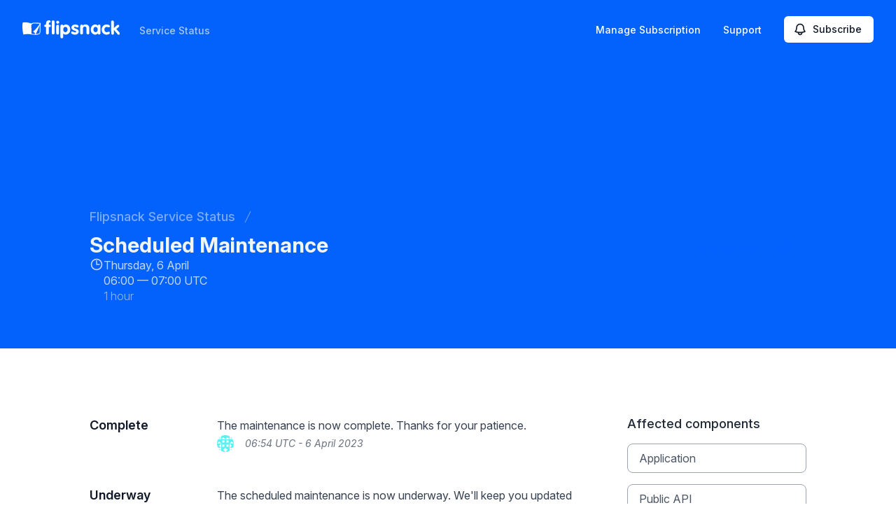

--- FILE ---
content_type: text/html; charset=utf-8
request_url: https://www.google.com/recaptcha/api2/anchor?ar=1&k=6Lc1z5MiAAAAAArBLreBfxilmog9tuu1Eqh2cCNM&co=aHR0cHM6Ly9zdGF0dXMuZmxpcHNuYWNrLmNvbTo0NDM.&hl=en&v=PoyoqOPhxBO7pBk68S4YbpHZ&size=invisible&anchor-ms=20000&execute-ms=30000&cb=wkuqda6vgd97
body_size: 48703
content:
<!DOCTYPE HTML><html dir="ltr" lang="en"><head><meta http-equiv="Content-Type" content="text/html; charset=UTF-8">
<meta http-equiv="X-UA-Compatible" content="IE=edge">
<title>reCAPTCHA</title>
<style type="text/css">
/* cyrillic-ext */
@font-face {
  font-family: 'Roboto';
  font-style: normal;
  font-weight: 400;
  font-stretch: 100%;
  src: url(//fonts.gstatic.com/s/roboto/v48/KFO7CnqEu92Fr1ME7kSn66aGLdTylUAMa3GUBHMdazTgWw.woff2) format('woff2');
  unicode-range: U+0460-052F, U+1C80-1C8A, U+20B4, U+2DE0-2DFF, U+A640-A69F, U+FE2E-FE2F;
}
/* cyrillic */
@font-face {
  font-family: 'Roboto';
  font-style: normal;
  font-weight: 400;
  font-stretch: 100%;
  src: url(//fonts.gstatic.com/s/roboto/v48/KFO7CnqEu92Fr1ME7kSn66aGLdTylUAMa3iUBHMdazTgWw.woff2) format('woff2');
  unicode-range: U+0301, U+0400-045F, U+0490-0491, U+04B0-04B1, U+2116;
}
/* greek-ext */
@font-face {
  font-family: 'Roboto';
  font-style: normal;
  font-weight: 400;
  font-stretch: 100%;
  src: url(//fonts.gstatic.com/s/roboto/v48/KFO7CnqEu92Fr1ME7kSn66aGLdTylUAMa3CUBHMdazTgWw.woff2) format('woff2');
  unicode-range: U+1F00-1FFF;
}
/* greek */
@font-face {
  font-family: 'Roboto';
  font-style: normal;
  font-weight: 400;
  font-stretch: 100%;
  src: url(//fonts.gstatic.com/s/roboto/v48/KFO7CnqEu92Fr1ME7kSn66aGLdTylUAMa3-UBHMdazTgWw.woff2) format('woff2');
  unicode-range: U+0370-0377, U+037A-037F, U+0384-038A, U+038C, U+038E-03A1, U+03A3-03FF;
}
/* math */
@font-face {
  font-family: 'Roboto';
  font-style: normal;
  font-weight: 400;
  font-stretch: 100%;
  src: url(//fonts.gstatic.com/s/roboto/v48/KFO7CnqEu92Fr1ME7kSn66aGLdTylUAMawCUBHMdazTgWw.woff2) format('woff2');
  unicode-range: U+0302-0303, U+0305, U+0307-0308, U+0310, U+0312, U+0315, U+031A, U+0326-0327, U+032C, U+032F-0330, U+0332-0333, U+0338, U+033A, U+0346, U+034D, U+0391-03A1, U+03A3-03A9, U+03B1-03C9, U+03D1, U+03D5-03D6, U+03F0-03F1, U+03F4-03F5, U+2016-2017, U+2034-2038, U+203C, U+2040, U+2043, U+2047, U+2050, U+2057, U+205F, U+2070-2071, U+2074-208E, U+2090-209C, U+20D0-20DC, U+20E1, U+20E5-20EF, U+2100-2112, U+2114-2115, U+2117-2121, U+2123-214F, U+2190, U+2192, U+2194-21AE, U+21B0-21E5, U+21F1-21F2, U+21F4-2211, U+2213-2214, U+2216-22FF, U+2308-230B, U+2310, U+2319, U+231C-2321, U+2336-237A, U+237C, U+2395, U+239B-23B7, U+23D0, U+23DC-23E1, U+2474-2475, U+25AF, U+25B3, U+25B7, U+25BD, U+25C1, U+25CA, U+25CC, U+25FB, U+266D-266F, U+27C0-27FF, U+2900-2AFF, U+2B0E-2B11, U+2B30-2B4C, U+2BFE, U+3030, U+FF5B, U+FF5D, U+1D400-1D7FF, U+1EE00-1EEFF;
}
/* symbols */
@font-face {
  font-family: 'Roboto';
  font-style: normal;
  font-weight: 400;
  font-stretch: 100%;
  src: url(//fonts.gstatic.com/s/roboto/v48/KFO7CnqEu92Fr1ME7kSn66aGLdTylUAMaxKUBHMdazTgWw.woff2) format('woff2');
  unicode-range: U+0001-000C, U+000E-001F, U+007F-009F, U+20DD-20E0, U+20E2-20E4, U+2150-218F, U+2190, U+2192, U+2194-2199, U+21AF, U+21E6-21F0, U+21F3, U+2218-2219, U+2299, U+22C4-22C6, U+2300-243F, U+2440-244A, U+2460-24FF, U+25A0-27BF, U+2800-28FF, U+2921-2922, U+2981, U+29BF, U+29EB, U+2B00-2BFF, U+4DC0-4DFF, U+FFF9-FFFB, U+10140-1018E, U+10190-1019C, U+101A0, U+101D0-101FD, U+102E0-102FB, U+10E60-10E7E, U+1D2C0-1D2D3, U+1D2E0-1D37F, U+1F000-1F0FF, U+1F100-1F1AD, U+1F1E6-1F1FF, U+1F30D-1F30F, U+1F315, U+1F31C, U+1F31E, U+1F320-1F32C, U+1F336, U+1F378, U+1F37D, U+1F382, U+1F393-1F39F, U+1F3A7-1F3A8, U+1F3AC-1F3AF, U+1F3C2, U+1F3C4-1F3C6, U+1F3CA-1F3CE, U+1F3D4-1F3E0, U+1F3ED, U+1F3F1-1F3F3, U+1F3F5-1F3F7, U+1F408, U+1F415, U+1F41F, U+1F426, U+1F43F, U+1F441-1F442, U+1F444, U+1F446-1F449, U+1F44C-1F44E, U+1F453, U+1F46A, U+1F47D, U+1F4A3, U+1F4B0, U+1F4B3, U+1F4B9, U+1F4BB, U+1F4BF, U+1F4C8-1F4CB, U+1F4D6, U+1F4DA, U+1F4DF, U+1F4E3-1F4E6, U+1F4EA-1F4ED, U+1F4F7, U+1F4F9-1F4FB, U+1F4FD-1F4FE, U+1F503, U+1F507-1F50B, U+1F50D, U+1F512-1F513, U+1F53E-1F54A, U+1F54F-1F5FA, U+1F610, U+1F650-1F67F, U+1F687, U+1F68D, U+1F691, U+1F694, U+1F698, U+1F6AD, U+1F6B2, U+1F6B9-1F6BA, U+1F6BC, U+1F6C6-1F6CF, U+1F6D3-1F6D7, U+1F6E0-1F6EA, U+1F6F0-1F6F3, U+1F6F7-1F6FC, U+1F700-1F7FF, U+1F800-1F80B, U+1F810-1F847, U+1F850-1F859, U+1F860-1F887, U+1F890-1F8AD, U+1F8B0-1F8BB, U+1F8C0-1F8C1, U+1F900-1F90B, U+1F93B, U+1F946, U+1F984, U+1F996, U+1F9E9, U+1FA00-1FA6F, U+1FA70-1FA7C, U+1FA80-1FA89, U+1FA8F-1FAC6, U+1FACE-1FADC, U+1FADF-1FAE9, U+1FAF0-1FAF8, U+1FB00-1FBFF;
}
/* vietnamese */
@font-face {
  font-family: 'Roboto';
  font-style: normal;
  font-weight: 400;
  font-stretch: 100%;
  src: url(//fonts.gstatic.com/s/roboto/v48/KFO7CnqEu92Fr1ME7kSn66aGLdTylUAMa3OUBHMdazTgWw.woff2) format('woff2');
  unicode-range: U+0102-0103, U+0110-0111, U+0128-0129, U+0168-0169, U+01A0-01A1, U+01AF-01B0, U+0300-0301, U+0303-0304, U+0308-0309, U+0323, U+0329, U+1EA0-1EF9, U+20AB;
}
/* latin-ext */
@font-face {
  font-family: 'Roboto';
  font-style: normal;
  font-weight: 400;
  font-stretch: 100%;
  src: url(//fonts.gstatic.com/s/roboto/v48/KFO7CnqEu92Fr1ME7kSn66aGLdTylUAMa3KUBHMdazTgWw.woff2) format('woff2');
  unicode-range: U+0100-02BA, U+02BD-02C5, U+02C7-02CC, U+02CE-02D7, U+02DD-02FF, U+0304, U+0308, U+0329, U+1D00-1DBF, U+1E00-1E9F, U+1EF2-1EFF, U+2020, U+20A0-20AB, U+20AD-20C0, U+2113, U+2C60-2C7F, U+A720-A7FF;
}
/* latin */
@font-face {
  font-family: 'Roboto';
  font-style: normal;
  font-weight: 400;
  font-stretch: 100%;
  src: url(//fonts.gstatic.com/s/roboto/v48/KFO7CnqEu92Fr1ME7kSn66aGLdTylUAMa3yUBHMdazQ.woff2) format('woff2');
  unicode-range: U+0000-00FF, U+0131, U+0152-0153, U+02BB-02BC, U+02C6, U+02DA, U+02DC, U+0304, U+0308, U+0329, U+2000-206F, U+20AC, U+2122, U+2191, U+2193, U+2212, U+2215, U+FEFF, U+FFFD;
}
/* cyrillic-ext */
@font-face {
  font-family: 'Roboto';
  font-style: normal;
  font-weight: 500;
  font-stretch: 100%;
  src: url(//fonts.gstatic.com/s/roboto/v48/KFO7CnqEu92Fr1ME7kSn66aGLdTylUAMa3GUBHMdazTgWw.woff2) format('woff2');
  unicode-range: U+0460-052F, U+1C80-1C8A, U+20B4, U+2DE0-2DFF, U+A640-A69F, U+FE2E-FE2F;
}
/* cyrillic */
@font-face {
  font-family: 'Roboto';
  font-style: normal;
  font-weight: 500;
  font-stretch: 100%;
  src: url(//fonts.gstatic.com/s/roboto/v48/KFO7CnqEu92Fr1ME7kSn66aGLdTylUAMa3iUBHMdazTgWw.woff2) format('woff2');
  unicode-range: U+0301, U+0400-045F, U+0490-0491, U+04B0-04B1, U+2116;
}
/* greek-ext */
@font-face {
  font-family: 'Roboto';
  font-style: normal;
  font-weight: 500;
  font-stretch: 100%;
  src: url(//fonts.gstatic.com/s/roboto/v48/KFO7CnqEu92Fr1ME7kSn66aGLdTylUAMa3CUBHMdazTgWw.woff2) format('woff2');
  unicode-range: U+1F00-1FFF;
}
/* greek */
@font-face {
  font-family: 'Roboto';
  font-style: normal;
  font-weight: 500;
  font-stretch: 100%;
  src: url(//fonts.gstatic.com/s/roboto/v48/KFO7CnqEu92Fr1ME7kSn66aGLdTylUAMa3-UBHMdazTgWw.woff2) format('woff2');
  unicode-range: U+0370-0377, U+037A-037F, U+0384-038A, U+038C, U+038E-03A1, U+03A3-03FF;
}
/* math */
@font-face {
  font-family: 'Roboto';
  font-style: normal;
  font-weight: 500;
  font-stretch: 100%;
  src: url(//fonts.gstatic.com/s/roboto/v48/KFO7CnqEu92Fr1ME7kSn66aGLdTylUAMawCUBHMdazTgWw.woff2) format('woff2');
  unicode-range: U+0302-0303, U+0305, U+0307-0308, U+0310, U+0312, U+0315, U+031A, U+0326-0327, U+032C, U+032F-0330, U+0332-0333, U+0338, U+033A, U+0346, U+034D, U+0391-03A1, U+03A3-03A9, U+03B1-03C9, U+03D1, U+03D5-03D6, U+03F0-03F1, U+03F4-03F5, U+2016-2017, U+2034-2038, U+203C, U+2040, U+2043, U+2047, U+2050, U+2057, U+205F, U+2070-2071, U+2074-208E, U+2090-209C, U+20D0-20DC, U+20E1, U+20E5-20EF, U+2100-2112, U+2114-2115, U+2117-2121, U+2123-214F, U+2190, U+2192, U+2194-21AE, U+21B0-21E5, U+21F1-21F2, U+21F4-2211, U+2213-2214, U+2216-22FF, U+2308-230B, U+2310, U+2319, U+231C-2321, U+2336-237A, U+237C, U+2395, U+239B-23B7, U+23D0, U+23DC-23E1, U+2474-2475, U+25AF, U+25B3, U+25B7, U+25BD, U+25C1, U+25CA, U+25CC, U+25FB, U+266D-266F, U+27C0-27FF, U+2900-2AFF, U+2B0E-2B11, U+2B30-2B4C, U+2BFE, U+3030, U+FF5B, U+FF5D, U+1D400-1D7FF, U+1EE00-1EEFF;
}
/* symbols */
@font-face {
  font-family: 'Roboto';
  font-style: normal;
  font-weight: 500;
  font-stretch: 100%;
  src: url(//fonts.gstatic.com/s/roboto/v48/KFO7CnqEu92Fr1ME7kSn66aGLdTylUAMaxKUBHMdazTgWw.woff2) format('woff2');
  unicode-range: U+0001-000C, U+000E-001F, U+007F-009F, U+20DD-20E0, U+20E2-20E4, U+2150-218F, U+2190, U+2192, U+2194-2199, U+21AF, U+21E6-21F0, U+21F3, U+2218-2219, U+2299, U+22C4-22C6, U+2300-243F, U+2440-244A, U+2460-24FF, U+25A0-27BF, U+2800-28FF, U+2921-2922, U+2981, U+29BF, U+29EB, U+2B00-2BFF, U+4DC0-4DFF, U+FFF9-FFFB, U+10140-1018E, U+10190-1019C, U+101A0, U+101D0-101FD, U+102E0-102FB, U+10E60-10E7E, U+1D2C0-1D2D3, U+1D2E0-1D37F, U+1F000-1F0FF, U+1F100-1F1AD, U+1F1E6-1F1FF, U+1F30D-1F30F, U+1F315, U+1F31C, U+1F31E, U+1F320-1F32C, U+1F336, U+1F378, U+1F37D, U+1F382, U+1F393-1F39F, U+1F3A7-1F3A8, U+1F3AC-1F3AF, U+1F3C2, U+1F3C4-1F3C6, U+1F3CA-1F3CE, U+1F3D4-1F3E0, U+1F3ED, U+1F3F1-1F3F3, U+1F3F5-1F3F7, U+1F408, U+1F415, U+1F41F, U+1F426, U+1F43F, U+1F441-1F442, U+1F444, U+1F446-1F449, U+1F44C-1F44E, U+1F453, U+1F46A, U+1F47D, U+1F4A3, U+1F4B0, U+1F4B3, U+1F4B9, U+1F4BB, U+1F4BF, U+1F4C8-1F4CB, U+1F4D6, U+1F4DA, U+1F4DF, U+1F4E3-1F4E6, U+1F4EA-1F4ED, U+1F4F7, U+1F4F9-1F4FB, U+1F4FD-1F4FE, U+1F503, U+1F507-1F50B, U+1F50D, U+1F512-1F513, U+1F53E-1F54A, U+1F54F-1F5FA, U+1F610, U+1F650-1F67F, U+1F687, U+1F68D, U+1F691, U+1F694, U+1F698, U+1F6AD, U+1F6B2, U+1F6B9-1F6BA, U+1F6BC, U+1F6C6-1F6CF, U+1F6D3-1F6D7, U+1F6E0-1F6EA, U+1F6F0-1F6F3, U+1F6F7-1F6FC, U+1F700-1F7FF, U+1F800-1F80B, U+1F810-1F847, U+1F850-1F859, U+1F860-1F887, U+1F890-1F8AD, U+1F8B0-1F8BB, U+1F8C0-1F8C1, U+1F900-1F90B, U+1F93B, U+1F946, U+1F984, U+1F996, U+1F9E9, U+1FA00-1FA6F, U+1FA70-1FA7C, U+1FA80-1FA89, U+1FA8F-1FAC6, U+1FACE-1FADC, U+1FADF-1FAE9, U+1FAF0-1FAF8, U+1FB00-1FBFF;
}
/* vietnamese */
@font-face {
  font-family: 'Roboto';
  font-style: normal;
  font-weight: 500;
  font-stretch: 100%;
  src: url(//fonts.gstatic.com/s/roboto/v48/KFO7CnqEu92Fr1ME7kSn66aGLdTylUAMa3OUBHMdazTgWw.woff2) format('woff2');
  unicode-range: U+0102-0103, U+0110-0111, U+0128-0129, U+0168-0169, U+01A0-01A1, U+01AF-01B0, U+0300-0301, U+0303-0304, U+0308-0309, U+0323, U+0329, U+1EA0-1EF9, U+20AB;
}
/* latin-ext */
@font-face {
  font-family: 'Roboto';
  font-style: normal;
  font-weight: 500;
  font-stretch: 100%;
  src: url(//fonts.gstatic.com/s/roboto/v48/KFO7CnqEu92Fr1ME7kSn66aGLdTylUAMa3KUBHMdazTgWw.woff2) format('woff2');
  unicode-range: U+0100-02BA, U+02BD-02C5, U+02C7-02CC, U+02CE-02D7, U+02DD-02FF, U+0304, U+0308, U+0329, U+1D00-1DBF, U+1E00-1E9F, U+1EF2-1EFF, U+2020, U+20A0-20AB, U+20AD-20C0, U+2113, U+2C60-2C7F, U+A720-A7FF;
}
/* latin */
@font-face {
  font-family: 'Roboto';
  font-style: normal;
  font-weight: 500;
  font-stretch: 100%;
  src: url(//fonts.gstatic.com/s/roboto/v48/KFO7CnqEu92Fr1ME7kSn66aGLdTylUAMa3yUBHMdazQ.woff2) format('woff2');
  unicode-range: U+0000-00FF, U+0131, U+0152-0153, U+02BB-02BC, U+02C6, U+02DA, U+02DC, U+0304, U+0308, U+0329, U+2000-206F, U+20AC, U+2122, U+2191, U+2193, U+2212, U+2215, U+FEFF, U+FFFD;
}
/* cyrillic-ext */
@font-face {
  font-family: 'Roboto';
  font-style: normal;
  font-weight: 900;
  font-stretch: 100%;
  src: url(//fonts.gstatic.com/s/roboto/v48/KFO7CnqEu92Fr1ME7kSn66aGLdTylUAMa3GUBHMdazTgWw.woff2) format('woff2');
  unicode-range: U+0460-052F, U+1C80-1C8A, U+20B4, U+2DE0-2DFF, U+A640-A69F, U+FE2E-FE2F;
}
/* cyrillic */
@font-face {
  font-family: 'Roboto';
  font-style: normal;
  font-weight: 900;
  font-stretch: 100%;
  src: url(//fonts.gstatic.com/s/roboto/v48/KFO7CnqEu92Fr1ME7kSn66aGLdTylUAMa3iUBHMdazTgWw.woff2) format('woff2');
  unicode-range: U+0301, U+0400-045F, U+0490-0491, U+04B0-04B1, U+2116;
}
/* greek-ext */
@font-face {
  font-family: 'Roboto';
  font-style: normal;
  font-weight: 900;
  font-stretch: 100%;
  src: url(//fonts.gstatic.com/s/roboto/v48/KFO7CnqEu92Fr1ME7kSn66aGLdTylUAMa3CUBHMdazTgWw.woff2) format('woff2');
  unicode-range: U+1F00-1FFF;
}
/* greek */
@font-face {
  font-family: 'Roboto';
  font-style: normal;
  font-weight: 900;
  font-stretch: 100%;
  src: url(//fonts.gstatic.com/s/roboto/v48/KFO7CnqEu92Fr1ME7kSn66aGLdTylUAMa3-UBHMdazTgWw.woff2) format('woff2');
  unicode-range: U+0370-0377, U+037A-037F, U+0384-038A, U+038C, U+038E-03A1, U+03A3-03FF;
}
/* math */
@font-face {
  font-family: 'Roboto';
  font-style: normal;
  font-weight: 900;
  font-stretch: 100%;
  src: url(//fonts.gstatic.com/s/roboto/v48/KFO7CnqEu92Fr1ME7kSn66aGLdTylUAMawCUBHMdazTgWw.woff2) format('woff2');
  unicode-range: U+0302-0303, U+0305, U+0307-0308, U+0310, U+0312, U+0315, U+031A, U+0326-0327, U+032C, U+032F-0330, U+0332-0333, U+0338, U+033A, U+0346, U+034D, U+0391-03A1, U+03A3-03A9, U+03B1-03C9, U+03D1, U+03D5-03D6, U+03F0-03F1, U+03F4-03F5, U+2016-2017, U+2034-2038, U+203C, U+2040, U+2043, U+2047, U+2050, U+2057, U+205F, U+2070-2071, U+2074-208E, U+2090-209C, U+20D0-20DC, U+20E1, U+20E5-20EF, U+2100-2112, U+2114-2115, U+2117-2121, U+2123-214F, U+2190, U+2192, U+2194-21AE, U+21B0-21E5, U+21F1-21F2, U+21F4-2211, U+2213-2214, U+2216-22FF, U+2308-230B, U+2310, U+2319, U+231C-2321, U+2336-237A, U+237C, U+2395, U+239B-23B7, U+23D0, U+23DC-23E1, U+2474-2475, U+25AF, U+25B3, U+25B7, U+25BD, U+25C1, U+25CA, U+25CC, U+25FB, U+266D-266F, U+27C0-27FF, U+2900-2AFF, U+2B0E-2B11, U+2B30-2B4C, U+2BFE, U+3030, U+FF5B, U+FF5D, U+1D400-1D7FF, U+1EE00-1EEFF;
}
/* symbols */
@font-face {
  font-family: 'Roboto';
  font-style: normal;
  font-weight: 900;
  font-stretch: 100%;
  src: url(//fonts.gstatic.com/s/roboto/v48/KFO7CnqEu92Fr1ME7kSn66aGLdTylUAMaxKUBHMdazTgWw.woff2) format('woff2');
  unicode-range: U+0001-000C, U+000E-001F, U+007F-009F, U+20DD-20E0, U+20E2-20E4, U+2150-218F, U+2190, U+2192, U+2194-2199, U+21AF, U+21E6-21F0, U+21F3, U+2218-2219, U+2299, U+22C4-22C6, U+2300-243F, U+2440-244A, U+2460-24FF, U+25A0-27BF, U+2800-28FF, U+2921-2922, U+2981, U+29BF, U+29EB, U+2B00-2BFF, U+4DC0-4DFF, U+FFF9-FFFB, U+10140-1018E, U+10190-1019C, U+101A0, U+101D0-101FD, U+102E0-102FB, U+10E60-10E7E, U+1D2C0-1D2D3, U+1D2E0-1D37F, U+1F000-1F0FF, U+1F100-1F1AD, U+1F1E6-1F1FF, U+1F30D-1F30F, U+1F315, U+1F31C, U+1F31E, U+1F320-1F32C, U+1F336, U+1F378, U+1F37D, U+1F382, U+1F393-1F39F, U+1F3A7-1F3A8, U+1F3AC-1F3AF, U+1F3C2, U+1F3C4-1F3C6, U+1F3CA-1F3CE, U+1F3D4-1F3E0, U+1F3ED, U+1F3F1-1F3F3, U+1F3F5-1F3F7, U+1F408, U+1F415, U+1F41F, U+1F426, U+1F43F, U+1F441-1F442, U+1F444, U+1F446-1F449, U+1F44C-1F44E, U+1F453, U+1F46A, U+1F47D, U+1F4A3, U+1F4B0, U+1F4B3, U+1F4B9, U+1F4BB, U+1F4BF, U+1F4C8-1F4CB, U+1F4D6, U+1F4DA, U+1F4DF, U+1F4E3-1F4E6, U+1F4EA-1F4ED, U+1F4F7, U+1F4F9-1F4FB, U+1F4FD-1F4FE, U+1F503, U+1F507-1F50B, U+1F50D, U+1F512-1F513, U+1F53E-1F54A, U+1F54F-1F5FA, U+1F610, U+1F650-1F67F, U+1F687, U+1F68D, U+1F691, U+1F694, U+1F698, U+1F6AD, U+1F6B2, U+1F6B9-1F6BA, U+1F6BC, U+1F6C6-1F6CF, U+1F6D3-1F6D7, U+1F6E0-1F6EA, U+1F6F0-1F6F3, U+1F6F7-1F6FC, U+1F700-1F7FF, U+1F800-1F80B, U+1F810-1F847, U+1F850-1F859, U+1F860-1F887, U+1F890-1F8AD, U+1F8B0-1F8BB, U+1F8C0-1F8C1, U+1F900-1F90B, U+1F93B, U+1F946, U+1F984, U+1F996, U+1F9E9, U+1FA00-1FA6F, U+1FA70-1FA7C, U+1FA80-1FA89, U+1FA8F-1FAC6, U+1FACE-1FADC, U+1FADF-1FAE9, U+1FAF0-1FAF8, U+1FB00-1FBFF;
}
/* vietnamese */
@font-face {
  font-family: 'Roboto';
  font-style: normal;
  font-weight: 900;
  font-stretch: 100%;
  src: url(//fonts.gstatic.com/s/roboto/v48/KFO7CnqEu92Fr1ME7kSn66aGLdTylUAMa3OUBHMdazTgWw.woff2) format('woff2');
  unicode-range: U+0102-0103, U+0110-0111, U+0128-0129, U+0168-0169, U+01A0-01A1, U+01AF-01B0, U+0300-0301, U+0303-0304, U+0308-0309, U+0323, U+0329, U+1EA0-1EF9, U+20AB;
}
/* latin-ext */
@font-face {
  font-family: 'Roboto';
  font-style: normal;
  font-weight: 900;
  font-stretch: 100%;
  src: url(//fonts.gstatic.com/s/roboto/v48/KFO7CnqEu92Fr1ME7kSn66aGLdTylUAMa3KUBHMdazTgWw.woff2) format('woff2');
  unicode-range: U+0100-02BA, U+02BD-02C5, U+02C7-02CC, U+02CE-02D7, U+02DD-02FF, U+0304, U+0308, U+0329, U+1D00-1DBF, U+1E00-1E9F, U+1EF2-1EFF, U+2020, U+20A0-20AB, U+20AD-20C0, U+2113, U+2C60-2C7F, U+A720-A7FF;
}
/* latin */
@font-face {
  font-family: 'Roboto';
  font-style: normal;
  font-weight: 900;
  font-stretch: 100%;
  src: url(//fonts.gstatic.com/s/roboto/v48/KFO7CnqEu92Fr1ME7kSn66aGLdTylUAMa3yUBHMdazQ.woff2) format('woff2');
  unicode-range: U+0000-00FF, U+0131, U+0152-0153, U+02BB-02BC, U+02C6, U+02DA, U+02DC, U+0304, U+0308, U+0329, U+2000-206F, U+20AC, U+2122, U+2191, U+2193, U+2212, U+2215, U+FEFF, U+FFFD;
}

</style>
<link rel="stylesheet" type="text/css" href="https://www.gstatic.com/recaptcha/releases/PoyoqOPhxBO7pBk68S4YbpHZ/styles__ltr.css">
<script nonce="Mtco5HDtkmgI6IGBq_LTBQ" type="text/javascript">window['__recaptcha_api'] = 'https://www.google.com/recaptcha/api2/';</script>
<script type="text/javascript" src="https://www.gstatic.com/recaptcha/releases/PoyoqOPhxBO7pBk68S4YbpHZ/recaptcha__en.js" nonce="Mtco5HDtkmgI6IGBq_LTBQ">
      
    </script></head>
<body><div id="rc-anchor-alert" class="rc-anchor-alert"></div>
<input type="hidden" id="recaptcha-token" value="[base64]">
<script type="text/javascript" nonce="Mtco5HDtkmgI6IGBq_LTBQ">
      recaptcha.anchor.Main.init("[\x22ainput\x22,[\x22bgdata\x22,\x22\x22,\[base64]/[base64]/[base64]/[base64]/[base64]/[base64]/[base64]/[base64]/[base64]/[base64]\\u003d\x22,\[base64]\\u003d\x22,\x22w5/Dv8KRV1nCosKqw7XDszLChXrDizLCjTcOwofCq8Kaw77DhzcaBVdPwpxVXMKTwrYvwonDpz7DsDfDvV58bjrCtsKJw6DDocOhaATDhHLCpkHDuSDCrMKiXsKsB8OjwpZCBsKow5BwVsKzwrY/[base64]/Ds0XDnMO4EcK3YsOWw7Y/GsOpM8K6w5oGwpLCgsKmw7nDkybDt8OodcKQfD9xZwHDscO1HsOUw63DpMKgwpZ4w4HDuQ40IUzChSYTb0QAAm0Bw74zOcOlwplUDhzCgBjDr8Odwp1uwrxyNsKvD1HDowU8bsK+cR1Gw5rCjsOed8KaamtEw7t6Mm/[base64]/CrsKCw6DDsR42XncTw7VJwqzDmMKewosVGMONwo7Dng9SwrrCi1XDjAHDjcKrw7MVwqgpW2powqZlIMKPwpIVS2XCoCjCtnR2w7FRwpdrJ2DDpxDDqcKTwoBoEsOgwq/CtMOcSzgNw41KcBMHw4YKNMK9w65mwo5vwpg3WsKMOsKwwrBEeiBHMF3CsjJNLXfDuMKvJ8KnMcOsGcKCC2IUw5wTTw/DnHzCtsOJwq7DhsO/[base64]/woDCmUdAwppNw6l2RSXCp8OoAsODwq/[base64]/DqsKLw7fDm8OawqbCkcK7wpFcw4kAw6rDiXJQwrjDs2Qrw4rDocKIwpJPw6zCozB6wrzCvmDCmcKXw589w5AFcsOdLwZMwrjDoTDCjnvDq2/[base64]/[base64]/w5FKXcO8w6MJXsKVw5QZV8KewrBow4Nrw47CsSHDtRLDolbCt8O7LMKRw4tSw6/DgsO6EsKfCz8SKcOtXwlUTsOlO8KwbcOxM8OEwp7DiG3DlcKyw7zDmxzDpn50TBHCsHY8w5diw4ApwqPCpCbDkz/[base64]/[base64]/[base64]/DtsK0w6HCtmtQDMOfw4jDrMKObFJpw5nDqUJsw4bDh25Rw5jDksKFDWPDnGfChcKXOHRQw4vCscO0wqIAwpDCksO4wo9cw5/CjsKRAkN5SF8NOMK+wqjDoWE6w50TP3XDscOtTsO+FsOBcyxFwrrCjjFwwrHCjTPDisKsw5kqZMKxwphUOMKLK8KPwpwBwpvClMOWfzXDkcOcw5HCk8KYw6vCjMKmTmADwroIC3PCr8K0w6TCv8Kpw4TDmcOFw43CtnDDn0JJw6/DisKMIFZQXDjCkg41w4jDhcKuwobDtWnCtsKIw45ow4bCk8Kuw59RVMOvwq7CnhTDnRjDiH56UBrCi3E9fQp/wr53VcOXWz0tcBLDisOjw5psw4NwwojDuSDDpj/[base64]/Dt8OPwrTCncKSEMKQw5DDssKKwrAdNxbCu8KAw4jCi8OcAU3DscOQwrvDn8KRIg7DuAMiwqoNZsKjwr/CgxNFw6N/bsOja0oFQnQ4w5TDm0wrPMOIZsOCIW4hSHpgHMO9w4TCgMKUWsKOJwxrLH7CpjtMcTDCiMKWwrTCokrDnCHDscKQwpTCrSbDiT7DuMOMGcKab8Kcw4LCi8OrPMK2SsOGw4bCgQ/DmF7Dm3dpw4TCncOCBCZxwpDDhjpJw4EnwrZkwrdPUmkhw7RTw5t6Uz4UaEfDn0rDoMONcWRSwqUDYlPCvXIae8KkBMOLwq7Cpi/DoMKLwq3ChcOmUcOoXQvCpSpjw6jDu0/Dt8O/w6wXwo/DvcKLPRnCrzwfwqTDlAhgUBLDhMOkwqoew63DixRMAMOFw6BlwpfDtcO/w67Dj3JVw7nCscKQwopNwpZkGsOqw6/CocKIFsOzMsOvwrnDvMK9wq57w4bCqMOaw4lyZsOrb8OzMsKcw5TCsWvCt8OqADnDuXrCrVQxwobCmcKqDMOJw5U9woAUZlgcwog+C8KEwpIyO2t1w4EuwqPDvVnCkcKTSDwdw4TDtAVpJ8KywozDtcODwpjCg3/DrcKsczZewq/[base64]/DgsO2w6AjZ05LAcKlwr/DvBPDphl3XivDlsKow5LDk8ORaMKWw4vCmzBpw7BbYi0LKyfCk8OWLMKqw5h2w5LCrBjDmX/DiUdgXMKdXU0ONUVZdsOAIMOCw5rDvTzCiMKkwpNKwpjCgnfDo8OresKXC8O/F3VkXkUew5orQyHDt8KtFkAKw6bDlVtQQMO5X07DkxzDs0siJ8OjJhrDksOXw4TCsXsWwoHDrxZwMcOtcFw/[base64]/[base64]/REplw7XDtGIuw6NYRFfDncKcKmpGwpt7w4LCn8O7wowPwqzCjsKYTMKuw6wUdi5ePBdwM8OxE8O1woY1wrUYw4dlO8O3YiAxEysJwobDrDbDtcOwVCoGVTsWw5zCvxwfaVt/EUfDl1zCgCBxcV1Uw7XDjgjCk29Kf15XXnwGR8Kqw6sxIgXCqcKpw7IMwq5MB8OHIcKOBT5WAsOlwqFTwpNPw73DucOTRMKXO3LDgsOUccK+wqfDsAtXw4fDqRbCqSjDoMOPw6TDssKSwo45w7VvFA4ewpZ/dBxvwo/DvsOJEMKww5XCscKIw54JPMKwHzdFw5IMLcKBwrs1w4VaIsK1w5Vfw4QhwqXCu8KmIyLDm3HCtcO4w7zCjlFjA8O6w5/CtjVRPC7Dl2c5w6k9FsOfw6hLUE/DqcKudDA6w59mR8O1w4zDrcK5XMKvDsKEwqLDp8KGbCFOwroyS8KTTMOwwoLDm3rCmcK/w5nCuzMoLMOxJkfDvTNQw7A3fzVqw6jCo1gbwqzCtMOWw69sVsKgwpvCnMKjMsOGw4fDn8OZwpvDnjzCliwXG2jDtcO5EmdKw6PDuMK9wpcaw7/[base64]/w6jCtXLCjkLCjsKwwo/CgwckwojDocKdwpQ5T8OKwrNMb37DtWkbasKbw54XwqLCh8ObwrjDvsODezDDmcKOw77CmFHDrsO8I8OawpnDicKIwrfCqU0rYMK+M3p8w4YDwqkyw51jw4duw7/DjUgFBcOkwo9Pw5lfIGINwpLCuSPDo8K8w6zDpz7Dk8Oow4TDsMOYE09GOmxkLkkNHsKBw47CnsKZw6xxIHgGHMKDwoAON2PDrEQZaUbDg3p2G1Rzwo/DpcKkUhZ2w4U1w4Bhw6LCjV3DvcO8SGHCmsK3wqNnwq0awrgDw4TCnBFeOcKce8Kjwr5ww4l/J8OqSzYAZ3rDkADDmcOJw73Dj35dw5zCmEfDmsKAEEvDlMOyEMO6wooAHH/Cp3QtHE/DrsKnZcOJwowFw41WIQt1w5bCp8K7CMOewp9awqvDt8KxCcOnCwckwoF/XsONw7fDmk3CqMOhf8OtD3TDoFpJJMOSwq0Lw7bDhMOYBVtMeyNHw6clwo5xTMKow40Rw5bDkUFAw5rCm1FXw5LCiFQeFMO4w5bDsMOww4TDmAcOHGDCgcKbY3B6IcKcBXvDiH7DpcOGKWLCqSVCPlbDh2HDiMO2wr7Dn8OmD2nCli4Ewo/DvXk1wq3CucKVwpFdwqbCugFaQTDDpsOVwrNWA8OAwrTCnlHDpsOaVAXCo09Hwo/Ch8KXwoIhwrw0MMK7C01dfsKdwr1LRsOAUcObworCjsOtw63Dki9PacKPQMOjewHCvE53wqsxwrk+RsOPwpzCgznCqWJvVMKsS8K7wpMUC246DCF1SMKhwo/CggXCj8Kuw5fCqDALHwEaazhdw7Mpw4LDo2kqwrrDtzzDtVLDo8KeWcOhT8KCw710ex7CnMOzBFfDkMKBwprDkRDDj3Qnw7PCuQckw4PDhwnDmcORw6pkwpHDlMO4w6pAwp0Swo8Ew7M9LcK8V8ODYR/CosK+K1xTZ8K/w4gEw5XDp13DrDZ4w6nCgMONwphsXsK+bUTDrcO1OMOiRjLCiFXDtsKZfwNwCBrCm8OdTxTDhMKHwobDsjLDoCvDhsKrw6szCDAkMMOpSQ5ww4cuw51HdMKawqJbcn7CgMO8w5nDm8OBScOLwqYSVQLDkQzCv8KMGsKvw7fDu8Kew6DCvsOwwpbDrF9Rw48TYW/[base64]/[base64]/[base64]/SxzCkA/DtDVdw6ZUcn/DuMKIWcKbwrU5TcK+U8K5LkPClsOESMKtwqLDmMO+C01Iw6Zkw7LDnTQXwrrDjUZ2wo7Cj8KmIUltLR4rTsOoMFPCix84RxF6Rj3DkjDCrMOIHm4Ew4NkAMOqecK8XMO1wq5uwqDDgAABYw/CqjkGWzNQwqFmZQzDj8OgMnLDr09RwqFsHnVWwpfDi8Ofw4PCkcOiw4xpw4/Co1h5wpXDt8Oaw4zCicOFeQhxIsOCfy/Cp8K/a8OECgnCvXYVw5DCv8OMw7PDuMKKw5QSb8OAJWLDiMOYw4kQw4HDnTvDj8OHRsOjIcO6XcKCb1hDwo9RAcOIcHbDiMKcIyTCrEzCmDshZcKDwqsEwpwOwrJwwos/wqtww5NNNmMKwp1zw4BiXULDmMKYD8KwW8KtE8KrfsO0TWfCpSodw7RkIRTCk8OFAGIsasKEXC/CtMOnNsOKw67DsMO4QBXDmMO8GzvCn8O8wrPChsOgw7UHe8Kkw7MwJi7CrxHChWDCjMOwRMKwAcOHWnpYwrnDvAN3w53DtyMKaMOnw4wvAmckwp7DocOjA8KxMDQKbn3Dp8K1w5ZCw5/DumrCgXbCrgDDpFxsw7/Cs8OXw7gEGcOAw5nCgsKyw5s6csKawqvCm8OnRsOUWsK+w6ZbQHh1wqnDqBvDksOCBMKCw4gnwqwMLcOkbMOowpARw7ovcSPDrhJww6jDgVwDw7MeYRLDmsKUwpLCslXCsGdwZMOTDn/[base64]/Cj8KOwq9+d8OcecOPB2nClMKlw684w512KHpfUMKmwrwUwoArwpUvc8K2wrEGwr9dGcObCsOFw4IcwpXChnvCg8KVw7jDtsOGTgkZVcO9aCnCn8KfwoxMwr/CpcODFsKhwoDClsOBwoUMRcOLw6YoQ3nDsRgFWsKbw6TDusOPwpEVAHfCpinCisOaU1XCnikvbMOWf0XDjsOKccOxO8Oqwo5mHcOyw4PCgMOwwoTCqApaKBPDqw0/[base64]/Cr8O4w4EjwogYJV1fesO4w5YBIAZ2wrLCom0jwpTDjsKKbAV7w7lkw63DqcKLHsOmw4nDvFkrw73Dh8OBVXvCo8K2w4jChW4kJldow75FDsKUdHvCtjzDtcKjIMKfXcK8wqbDjFPDrcO5d8K4wonDtMKwG8OvwpNAw4/DlDp3csKKwpdlIgrCnX/Ci8KkwojDoMOnw5RIwr3Cg31gO8OIw5xUwrg7w691w7TCucKKJcKWwpPCt8KiSGw5Qx7DjWNHFcKswpICcmc1YEbDp2fDi8OMw540A8OCw6w0asK5w73DicKPBsKxwpxrw5h4wr7CsRLCjAXDrMKpLsKWe8O2wpDDhz8DdHMCw5bCm8OScMKOwqQ8C8KiYyzCocOjw4/CgDjDpsO0w6/[base64]/DhsKpWsKIwpnDgsO9aH0MwphFLsKMWMOILsOnB8O8NcOGwqHDkMOwVmPCqjsEw5/Cq8KCRcKfw4xUw6LDucK9BmdtQMOjw6fCqsO7aRorXMOVwrN7w7rDnXvCisKgwo98VMKVQsKvB8OhwpjCvcOhQEsMw44+w4wxwoLCknbCnMKBNMOBw4TCiD0nwoE+wot1wo4Bw6HDuHHCvG/CgSkMw6nDp8OEw5rCilDDt8Kmw5nDo2LCgD7CgCbDiMOcYEjDgRfCvsORworCh8KUdMKyWcKDBsOTE8Ocw5fCmMOMwo/[base64]/Cj8KiNcOsZTbCgsO4wqPDjsKHwqA0dMKkwpfCrgzDt8Kbw7TDkMORb8ORwqnCssOJOsKJw67DvMOhUMO7wrNgPcKIwojDi8OIc8OfW8OLDHDDmnM3wo1ow63CtMKuIcKhw5HDq35/[base64]/DhMOuwocdDMKOWlYkBMKqfcODw4ISacKaRRHCv8KZwrbDrsO7OMOrZ3PDmcKmw5XCihfDmsORw5ZRw4pTwoHDqcK3w6UqKT0kRMKPw4wHw7zCigELwr0jdcOUw5QqwoYHNcOkVsKYw5zDkMK+QMKGwrETw57Di8K6IDkyMcOzDDTClMK2wq1/w4NXwr1Owq/DvMOTf8KIw7jCl8K3wr0XQU/[base64]/[base64]/[base64]/[base64]/Cp8KQBC8jGsO7w5HDvBLDjG5mBMKzdhfDisKKUAc6WsKIw67DkMOQH3VHwrXChgDDvcKTw4bClMOUw4Jiwq7CqEB5w69twrYzw5t5bXXCp8K9woNqwppmF1osw7IxH8Oyw4zCiAljP8OKd8KRB8K5w6HDjMOoCcK6D8Kiw4jCqwDDvV/CoTfDrMK5wqDCisKKPULDqEZEasOhwoXCiG1XXAt0eUVWesOcwqRuMhQBDBN7w5cuw7o1wplPQcKyw489IcOIwq8Zw4DDi8OmBSo8ExbDuwVpw6nDq8K7AmUWwqJHL8OCw4HCklXDrj0Ow7InKcOURsKlGyrDmwXDmsK7wpLDksKAbxE/Bl1Qw5dGw74mw6vDh8OEHE3Cv8Kqw5pbDCNcw5BOwp/CmMOVwrwYA8Ovw4jDhmHCgyhJJsK3wohdJ8KIVGLDuMKywpYqwq/Cq8KnYjPCgcOUwpghwpocw4LDhnQhWcOAThdLQBvCmMKjNEA4wpLDo8OZI8Ogw5bDsQcNH8OrPMKBw7HDj2kuVC/CuR9Bf8KuKMKxw6YMGB7ClcOmNyJubxl3QycfEsOlHF7DsCrDuUt0w4XDs3IrwphawoXCsDjDtQdVG3/DpcO8QVjDp1wvw7rChhPCqcOcXsK9HAdyw77DgBLCjUFHwrHCl8OWKcOVK8Owwo7CpcOZJlJJKm3DtMOLMwTDpsKZN8KvfcKvYGfCi2V9wrHDviDCvFvDoDElwqfDjMKcwo/Dhl1dR8OSw7QqCDkPwol9w6YrKcOEw5YFwrRZBV9+w4FHRcKSw7rDjcOHw7QOAMOQw5nDi8OdwrZ/AjvCo8KHasKbahHDji8ewq/DmAPCuSxcwp/[base64]/DtnzCjTbDrSNoDG3DkcKtwrHDtsO8FT3CgRTCvcO1w7PDrBfDvcOUw7B/[base64]/Co8OrUREgDG/DlcK2w55ABxw7w5ccworDocK8acOYw4c0w5fDp2XDlsKNwr7Dt8KiQ8KDUsOVw7rDqMKbSMKDWsKgworDkh7DpzrCj3IRTjDDr8Ojw6rDmCzCksKKwq5Ew6/Dj2k5w5vDpyplWMKmOV7DiUHDtw3DmyLCssKgw6h9RcKvX8K7GMKNN8Otwr3CoMKtw5Fsw7Zzw6BMcG/Cm1/DvsKaPsO5w4NTwqfDgmrDp8KbMkUJZ8KXPcKteGfCqsKdaDEjP8KmwoYUSxbDsV9uw5opT8K3EkwFw7nDkk/DqMOzwrJoMcOrw7HDjGgCw5lJX8O+GEDCqFvDmQFVawLCr8O/w73DlSY7ZHoJE8KiwpIQwp9zw5DDqXMqDxHCrgXDnsOUaxDDpMOhwpoPw4tLwq4dwoBecMKqc0pzI8O+w67CmXcbw4fDjMOlwrFIXcKOIsOVw6YTwqHCkiHDm8Kiw5HCq8OawpY/w73Dh8KiPwFuwozCisKRw4lrV8OVSCEuw7kkYjXDs8OMw414bcOleixnw7rCo1FUfmhJP8ObwrrCq3FBw6YzU8K4J8K/[base64]/ChcOYUkAkw6XChcKQwqpBR2TCh8Kqw5vDhF4ww5DDrcKDZj9BU8K4HsOJw7jCjSvDpsOww4LCmsOzEsKvQ8KBAsKXwprCrUHDtF9jwpTCsBhnIyotwo8mcV59wqvClBbDsMKsFcOicsOTbMOLwrjCk8KiQcOQwqbCpMKMacOuw7XCgcK4IifDrQrDonfDgiJ5dyg/wonDsg3CucOIw6LCqcOOwq1iMsOXwrRkCWxcwrdVw6xRwr7DgVEQwpPCpTYBBcOhwpfCrMKAaUnCi8O/[base64]/SsKYS0NQHRjDkAtHw4d3w4TClMOrC8KHRcOrc0RzQDjCsxo5wovChjTDsRl/DlhuwolqQMKmw4xeeBXCqMOGacKQd8ObFMKvfGNKSFnDokbDicO/esK4X8Kqw7bDuTLCscKPTAQsFm7Co8OnYRQuOG44H8K9w4PDnzPCriDCgzIowpUEwpHCmAPClhlOecOTw5jDlETCusK4Ci/CkQ1xwrHDncOjwpd0wqA1W8Onw5XCgcOaDFp5aR7CkSUywrIRwp1aGMK2w6DDqMORw7Y7w7ggAA4wYX3CpcK2CB/[base64]/XMK/w7E3TcK4w6rChcOjSsKZMhHCjDvDosO0w4hoVmgCW8Kew7bClcKYw6tTw5QTw58EwrB3wqMzw55LJMKCC34RwqPCg8OlworDscOGPw8Mw47CgcOrw7waVyDCtcKbwowtVMKhaCt5AMKiIgxGw4VZM8OYAA5ee8OSwoNpbsOreyDDrFcgw4ggwq/Dm8OJwovCh0vClcK9BsKTwoXCjsKffiPDksKuwqbClkbCg0Erw5rCjC84w4ZEQ2jCi8KFwrXDu1bChU3CkMONwrBdw71Jw5g0wppdw4DDux5pBsKPVMKyw7rCmnssw5d/w40NFsOLwozCihrCn8KVN8OtXcKrw4bDt3HDqFVKwrzCicOAw7pbwoBpw5HCgsKCbTjDrmB/OmrCnhvCjlPCtR5uAg3Ct8K4ABV2wobCpXLDoMONL8KqCWdZVsOtYMKww7/CkHDCu8KeOcOXw5/CrcKXw7VsfkDCosKLwqBLw6HDpcOVF8OUY8KFw47Dk8OuwpBrV8OMYcKza8OowpoBw7d6TH97e0bDlMKoBW7CvcOqw55MwrLDocOuFT/Dv1Nww6TCrhBkb34ndsO4ScKXQTBxw4XDjidvw7jCnXNDIsKsMC7DrMOBw5Uuwqlvw4otw6HCpcOawoHDj3/Dg0Vjw4grRMOFXjfDpcOJEcKxFhDDvloaw5XDjT/[base64]/DjMOxwpMBU8Kfb8KYw5LDpTDDuDrDnD9oVMKxO8KIwrvDjHDDhyVvbHzDgAFkw6ZMw61Rw6PCrWDDg8O1EzDDiMO9woRqO8OswoLDlGjCusKQwpkHw6RbQMKHK8OPYsKYR8OqRMOmKknCqFPCnMO1w7nDgj/Cqj8dw6MIKX7DrsKTw77Cr8OEfxbDhiHDpMOzw67DtU90R8KcwpZMw5LDvRvDt8KWwpkewpkJWV/[base64]/ChnvCisKRC8ONWnsdAlRMNcO/w7xCw484A8KpwrDDrV0PGh0mw7HCjhEhSyjCmwAFwqrCjzNYCsKeR8KJwoLDimBgwqkWw7PCusKEwoPCmzk7wp1/w657woTDlxdBw7I1FyRSwpQID8KNw4jDm0cPw4tsP8ODwqPCrcOBwqnCh0hSTmIJNAvCo8Oten3Dmid8fsKiFcObw5ptwoTCicOVIkQ/[base64]/CucKCJcOrwqZFw5jCmj/DtsOywqHDlsOAwqJMwqxEbHROwqgjJ8OpEcKiwpwzw5DCpMOTw6IgGDrCgMONwpXCjwPDusK/IMOVw6jDhcOrw4vDgMKMw7/Dpy0HBxc5HMO9K3XDvDLCjQY5UFliYsO2w7zCjcK/R8Orwqs5M8OARcKGw7p2w5UUQMKSwposwoDDsgcJGyZHwozCkW/[base64]/CkWfCrMKAZXtgw49Kw4BDATXDosOYdFXCqDoLwp1sw50XVcOEYS4Tw4HCnsKxN8Kjw4hNw4g5djQCZBXDrUAJD8OpZy3DvcOIYMKuRFcICMOzDcOKw57DjTLDmMK0wp0rw4pDB0VZw6bChgEdfMO4wokRwo3CicK9L0Uuw4fDqyp4wp3Dpj5eO3DCq1/Ds8OgVml5w4bDm8OUw5kGwq/CrGDCqC7Cg2/Dv1sLC1PDlcKHw7FMdMKyFgF1w6Aaw7dvwofDtA0vKsOCw5TDmcKBwp/DucKHP8KRMcOJLcORQ8KHIMKhw73ChcK+ZMK1bEdkw4jCisKVE8Owd8K/ai7DiyjCvsO/[base64]/CkCFUwrnDhsOcdl15V8KnF8OmSkTDpMKrNXFnw7VqZcKad8KPZ1xbMsOPw7PDoGEqwqsHwqzCsVPCnDfDliU2TS3CgMOQw6PDtMKlYF7Dg8O/ZQxqBXQHwojCkMO3U8OyFxzCusK3AwlaBywlw4BKesOVwpnDgsOGw5pRAsOlOlFLwrXCkQMAK8Kywq3CgEw5TixHw6bDh8OYdMOaw7TCvyohG8KcGn/Do03CsnkEw7V3NMO2RcKqw7jCvz3DpXIXCcOUwrFkYMOmwrfDkcK6wptKIUkMwojCicOobhFKUnvCrQUbccOkWcKHY38Lw7jDhS/DksKKVMK2cMKXOsOrSsK+bcOHwrlUwo5PZBrDkitJLzfDpgfCvRQXwrNtFHV9AwgoHiHCi8K+ZcO6BcKZw5bDnyDCvibDqMKaw5nDhHJow7jCgcO8w4wLJcKfSMO+wrvCoivDsA/Dmm0lV8Kpcn/DvhR9O8Ojw6w0w5hzS8KTMRgQw5TCoTtLfSAyw4XCjMK3KD/ClMO/wqjDisKGw6sgAERJw4zCpsO4w7FgJsOJw47DisKDM8K5wq7DosKdw7bCnVgTAcK8wppGw6tQIMKuwoHCssKgCgHClsOkUyXCp8KNDC/Ci8Knwq3CkXfDuUfCj8OnwoBYw4PCu8OtAUvDuhjCl0TDqMOZwqLDmRfDg2Eqw5E7BMOYdcO7wqLDmRjDpDjDjTnDjlVXKFVJwpVEwoDClykdXMOBA8Oyw6drdxsiwrErdlfDowHDncOOw7jDrcODwrAWwqlTw5oVVsOpwq4lwozDscKEwo0/w5/DpsKfdsO6WcObLMOSax8Vwro2w6tZAsKCwrYaB1jDhMKnPcONfgjChMK/wpTDgDDDrsKFw6gYw4kjw4c7woXCpDsVCMKfXX8jOMKOw7R4JTtfwo3CtR7CsjVDw5bDm1PDr3zCv0x9w5IVwrrDm0V4KnzDvnfCgsKrw5NKw6VnP8KLw47DlV/DtcOLwqd7wo7DlMK1w5DCgn3DtsKVw5lHUMOEfHDCj8OZw6QgZF59w5weQsOwwo7DuEHDqsOIwoLClzzCu8K+W0nDqUjClBLCrRl0G8OKOsKtJMOTcsKWw5ZzSsKLT0hQwqlTOMOfw6fDigwZJmF8fEYyw5bDnsKKw70wb8OfPhQSShxwXsKSIFV/FT5AKwVRwo5ubsO2w7U1wqjCtcOTwrp3ZT1SM8KPw4h9wpXDtcOuY8KlaMOTw6rCp8KFCVcEwqHCmcKCe8KaccKHwrTCmcOZw6ZOR2lgXcOzQ0t3E0cFw4nCm8KZUE1HZn1lIcKCw4IRw6Q/w6g0w754w57DqUs0F8Opw6kbRsOZwrHDnkgbw4HDkWrCk8K8aUjCkMK1ThA8w652w6JFw4tEBcKbVMORHnLCtMOMEMKWBwwYYcOqwqgvw7NVKsOCYHovw4bCmm0xHMKFLVfDj1fDocKew7HCgHhbecKIH8KneCTDhsONOx/Ck8OYdTHCs8OOXH/DlsOfPlrCkVTDgBTDuAXCjGzDrDtxwr3CssOjFsKkw7snwpN5wrPCisK0OmF/Lit/wr3DhMKTw5UDwrjCqmLCnQYGA1jCgsK4XwHDscKZLWrDjsK2W37DnjLDsMOoCx7CmRrCt8KAwodxUsOFBkw7w75OwpbDncKqw410AwE1w7/[base64]/DhGANwpTDksK4w6VRwqzCsMKuw70NDMOnwoXDuDlHfcK8NcO9OAMVwqJxWyTDk8KJY8KWw7U4ZcKSQ1TDjlTCm8Kjwo/ChcKmw6N/PsKKd8KPwonCsMK+wqpkw5HDiBDCt8KowoM8ES5JE00sw43Cj8OaY8OQeMOyC2nChX/CjcKIw4tWwo5dCsKvCDduwrrCk8KnTCtdKCDDlsKdHl/DiBJUYsO/BMKcfhl9wqXDj8OAw6nDvzYbesObw4/[base64]/[base64]/DoFbDpMOVwqzCvsOxahEow67CgcKVwrXDi1xYw6YASsKGw71wB8OVwotqwqNYQmd2VnbDqxRxT0tKw5tAwr/CpsKkwpfCnCV/wokLwpxCMhUIwp3DicOrdcOQRcKuW8KFWE40wq9Ww5HDulnDvyvCmXohOsKdwr4qEsOpwq4pwpPDg1/Cu3oLwqLCgsKSw77CnMO8N8OjwrTDgsKHw6d6TsKmVggpw4vCm8KRw6zChyopWxw5G8OqLErCg8OQSjHDpcOpw6TCuMKCwpvCq8Ofa8OYw4DDksOcYcKresKGwqAkLHXCslByZMK6w4DDscKwV8KYfsOFw7wGImjCjzbDlh5sITVxWDhdMFNawrcqwqATwo/[base64]/DncOtwo9ZbDAwwp4/[base64]/[base64]/wrbCtShoL3l6wrYhw4/CrxzCgn8gwovChBYvGFTDnih6wq7Cim3Dk8ONRzxqGcOiwrLCtMKtw6NYbcKYw7vDiGjDuxPCuW0hw5cwWgcswp1gwr4PwoErMcKwbmPDlsOeWFDDnW3CslnDucK5RD8Sw5/CnMKKdGrDncKObMKLwqEKXcOHw7krYFxmQws0w5LCoMO7fMO6w6PDi8OzIsKaw5YXcMOCMAjDvnnDsE/[base64]/wpnCgsKvFj3Cg8KKAMOgw4HDkBLDmjvDj8OMHy40wrjDusO/TTs9w61AwoMFHsO9woJIOMKPwr7DpzHCm1MlRMKVwrzCqzERwrzCkwtkwpBSw6YawrUQBlbCjADCpR/ChsOSPsO5TMK0w4HCvcOywowKwqrCssKgB8KKwp5XwodTSmotCTIBwrXChcKqEwHDvMKmV8KPCsKMDXrCusOvwr/Dtm8vfiDDj8KUf8Okwo0kHwbDhkN7wqXCoGvCjkXCicKJVMKVSQHDkzHDowPDksOGw4vCrsO6woLDgQ8MwqbDt8KxMcOCw4h3XcKKfMKpwr8QDsKKwqFZecKbw4DCiDYTFyHCrsO3Zjp/w7Bxw77CucK9IcK5w6VBw4rCu8OBFmUlVMKACcOAwqDCqEbDucKrwrfCjMObBMOwwrrDtsKPDDfCqcKyAMOnwqobGRtZGMOMw4tzKcOrwq/Csi7DlMOMfQvDi0LDlsKSD8K0w7vDo8K1w4AVw4UcwrIlw5ISw4TDglZTw6jDpcOaYX4Pw4crwpplw4Mow5UuBMK8wovCiSRYAMKcHcOXw4PDr8KINwHCgXfChMKANsK+f1TClMOfwpbDksO4a3vDk2sSwrQtw6/[base64]/[base64]/[base64]/DrsKuElTDtiY6AsKFwrjDsH7Dq8O+wrloVhzDkMOfwpfDvlgLw6fDuFrDuMOEw5LCsgDDuG3Dg8KKw71YLcOpJsKaw45+a3vCv1V1QcKvwq8xw7fClHPDt2TCvMOhwrvDmxfCsMKhw4HCtMKXayYQDcKhwrDDqMOxQkXChVLCk8KVBF/Cm8KXCcO9wp/DvyDDiMKvwrPDpgphw6oawr/CoMOmwrLCjUV/fSjDuEbDpcOsBsKhJgdtYww4VMKUwodJwpHCoH8Tw6tFwoFBHHRhw6YAMB3CukzDiwF/wplEw7zDosKLd8KkSSYZwqTDt8OkAAVww7krw6YpSDnDsMOTw5gUQcOiwoDDgCZHacO5wqvDp2l4wr9IC8O9A0bDiF/DgMOuw5xuwqzCtcK4wrvDosKeYnvCl8ONwq0WLcO3wpPDl2cvwpYXNwUUwpxGw5LCmMO1bHEnw4lxw5TDusKUHcKZw6R/w40kCMKUwqR/wpTDjQVsPRZzw4EYw5jDuMK/wq7CsG5Vwpp2w4DCuXLDoMOcwqw/TMOICwHChnNUdX/DusO0esKuw5RqbWvCiRlOWMOZwqzCn8KFw7XDtMKGwqLCtMOodhLCucOTfMK9wq/CkRd7FMO4w6rDhcKkwoPCnkrClcO3OHVLIsOkE8K/XApuZsKmBhDClsK5LggAw6kjLVBewq/CoMONw4zDjsKSXj1vwr8Iw7IfwovDmGsNw44awqXCjsOXRcK1w7zCqV3Ch8KHFDEtRsKww7/Ch1oYRwfDuEPDtANuw4jDn8K5QjnDskkSHMKpwqvDjBHCgMKBwrMSw7xdbB1zByUJwonCssKBwpUcLXrDgkLDlsOiw4LDuRXDmsOOPxjDq8K/FcKTa8KEw7/DuhbCkMOKw4fCmzrCmMKMw4fDvcKEw4R3w4U6R8KtcjDCncKxw4HCiH7ClMKew6vDoAlEIsOJw57DuCXCjGDCs8KcDBTDpzvCtsO9Tm/ClHArXcKUwqTDvBU9XAXCt8Kuw74KDVEiw5zCjh/Dk0NxB2pow5LDtT49WTx7GiLChnQMw6rDs1TCjxLDnsKTwojDmyoKwqJId8OQw47DpsKvwoLDmkATw5Zew5DDpsKfHm4gwpnDscOyw5/CtALCi8KGABpkw75+QRIlw5zDgxY/w79Zw5c3VcK6bFI2wrdJdsOrw7UWCcK1wp7DpsOcwpA/w7bCtMOjAMKyw4XDvcOqHcOCX8KRw51LwqDDiTloGlfChE87GwbDj8K3wrnDssOowqvCssOrwpXCp2FAw7jDjsKnw7/CtBluKcOEVjcKQH/DiW/DiFfCgcOuTsOZVUYYCsKYwpoMdcKDBcOTwpwoCsKLwrjDo8KLwpwAfi0pRmp9wp3DgBVZOMKGUQ7DusKCagvClC/[base64]/CnEx1TcOswqxBfl3DgsKwckDCjsKlTcOTGsKVLMKKKinCqsObwojDjMK8w7bCqXNhwqoiwo5HwrkqZ8KWwpURfE/Dm8OTS3PChCJ8AhI+EQLCp8OQwpnCs8OQwrvDswnDvRk+DynDmDtQTMK0wp3DmsOHw4nDkcOKK8OIGSbCjsK1w74Hw6hXU8KiSMOqEsKtwptiXRRSdcOdecOEwprDh2NQdyvCpMOlAUdlScKPIsOoFjV/AMKowpwKw4FsGEnClkcXwrTDkxVQf25gw4TDhcKjwqoKBAzDp8OdwrYiajsKwrgMw4MsFsKJbXHChsKMwpbDiBwhEcKRwrQYwqVAfMKrIcKBwr89ND07EMKew4PClBDCglEJwq97wo3CrcKAw6c9YFHCuTZCw6odwqnCr8O4Y0Zvw63CuGs9Cj5Xw5/DusKfNMOuwpPCvcK3wrvDm8Ksw7kewp9caAlPRcOrwq3DjgU1wp7Di8KIYMOHw7LDhcKVwqnCtsOSwr/CrcKBw73CjwrDsGzCt8ODw54kJ8ODwpgLaF3DqggfCxTDtMOdcMKid8ORw7DDrxBAZMKXA2zDm8KQRcO+w6tLw5hkwqdbb8KEwpsOesKaYzVpw65bw53Dk2LDg2suB0HCvV3Cqi1Hw6A/wo3CqUYHw7vDnsKnwqV+El/[base64]/w5VfJhvDs0XDvsKkwr7Dl8KSw5gtw7XCkWvDuhZjw5HCisKXcW8/[base64]/Dvg00w4w5wqnCvUYewq7CisKSwp/DlkzDnlnDpjrCoW8UwqvCklAhEcO2BCvClcO1X8K0w5vCtWk0ZcO+EHjCiVzDoTlpw4dOw6LCjyvChQ3DuW7DnVd/[base64]/woIuwrgxw7vCpijCrmdHBChxw4XDoDNuw6DDs8O+w5zDvS48NMKiw4QPw7bDvsOBZsOFMlLCkSLCmk/[base64]/fGFJT8OMw658wozDtWwkWMKHwpw+PlnCrxkkIjhMWzzDtcK5w6DCsFHCrcK3w6UFw6AswqEMLcO9wrsqw65Ew5fDiHsFB8Kjw4lHw6dmwo3DsXwqCyXChcOueQUtw77ClsKIwq3CsHnDl8KOF1tYHlYswrx8wpfDhRbDlVNEwrVweULChsOCNsK0IMK/woDDtsOKwqLCnBPCh2sxw57CmcKOwr1COsKQOm3DtMOaXU/CpjcUw6wJwrQwNFDCi3tGwrnCqMKkwqIkw7kjwoTCsElBTcKPw5oIwoVcwowcdzPCrGzDsCAEw5/CqsKzw67CmmRRwq80G1jDgCvDm8OXTMOMw4fCgTnCg8OAw44PwpYiwrxXI2jDvn0nIMOwwrEiUBLDncKSwpZiw7UtEsKqbMKaPA1Hw7JOw79Xw6cJw44Cw7I/[base64]/w4kQw4IcwpXCqsOKw7jCvxBmw4YzFcKweMOaH8KtJMKAEFvCpyBsWjl6wonCisOoZ8OYAhXDp8KZX8K8w4Jswp3CsVnCm8O7woPCnk3CucKZwqzCjwPDpVbCrsKLw63DicK6YcOfMsK5wqVqYcKKwqsyw4LCl8OtfsKewo7DolNRwpLCshE3w4cowq3Dly1wwpXDpcO/[base64]/w789e0DDsMKqZ8OzIw7DssKMw5fCvXtjwr09CF4Gwr7DtSHCuMKFw60sw5R5DH/DvMOsY8OBCS42OcO6w77CvFnCjnrCq8KKL8KPw5thwpXCrhc2w7knwrHDvsOmTT47w5xGXcKlCsOtazVBw5/DmcOVfCF6wrLDvFU0woYfHsK6wo9hwrFewrlNPcKrw7kSwr5FfBdVU8OcwosCwpfCk3IUVWbDkTMCwqbDr8OwwrY2wp/DtlJoScO3W8KYSVULwrdyw5XDocOveMObw448woM2fcK5woA3Xy07NcK+LsOJw7fDp8OhcsO8QWLDkShSGCVQaGh1wpDCmcO6CsKUDcO8w4PDpRjCgHLCnCprwqB/w6vDpmNfND1nFMOUURkkw7bCkFjDocK9wroJwpjCmcK7wpLCvsONw7J9wo/CjG8Pw6XCk8KgwrPCpsO4w4vCrD4kwo5rw6nDlcOKwp/DkXDCksOfw65LFT0VF1jDtFFOfBDDhQLDtglcUMKcwrDDn2vCoERIHMKMw4VBJMKGAxjCkMKJwr1vAcOLJ17DtMOEw7rDicOCwqzDjFHCrHcLaTYnw77DvsOFFMKNdmNdKsOvw5N0w4DDtMOzwp/Dt8K6wqXDlMKTSnPCgF0dwpFuw4LCncKkTxjCuydQw7cwwoDDtcKbwojCpWMqwrrCsiY4w6RaDEXDksKDw5XCisOILApMWUgRwqzCjsOEY1nDoTtMw7PCuURGwq7DkcORfFXCmz/CnXnCnALCqMKwBcKowp8bVcKbS8O/[base64]/wosUwpwlwpMwD8OKw7fCmsKeHcOaYn9owp3CpMO/w7PDlkHDiirDrcKCacO4PGkgw7bDnsOOwo4IESJtwp7Dtg7CmcOiVMO8wr5kVk/DkmfCp3wRw550AzRHw49JwqXDn8KUGnbCkWfCpMOcdEfDnwTDu8OZw65KwpfDt8K3Dm7DshYvNBXCtsOUw6LDr8KJwrhzd8K5VsKLwqI7IjIBIsOswowzwoV0C20qNy86esOkw7lHfykuTHbDosOEGsO4wofDthjDpcKlSjTDrhvCgm0Ee8OBw49Qw7/Cj8K2w59uw4JTw7o4S2YiNG4ONQvCt8K2d8K0eS0kPMOLwqM8H8OKwodhN8K3JSdEwqEWEcOhwqvCjsOuBjNlwo9Dw4PCtRDCtcKMw7RgMxjCn8Kkw6DChTd2OcKxwp/DilHDqcKjw5c4w6h9PFzCtsK5wo/Dt3bCnsOCU8KfAVIrwrvCpCY+RyQHwq9sw5PCiMOnwoLDsMK5wrvDomDDhsKzw7A5wp4Fw69iQcKhw7/DvR/CngfCoUBzH8KFasO3PFhnw5kcUMODwpYHwqRYfMODw79Bw7wDe8K9w4BdC8KvCMK0w65NwoEyFsOKwrp/bB52Qn5Ew5EgJQ3DoklYwqbDghvDnMKAZz7Cs8KKwq7DkMO3w4cwwogufiU/[base64]/CrkPCqsK1wpdGwpo3wr7DjGrDoRMYU2YkJMOZw5XChcOmwqtpUGUpwogQYgvCmn8PVSICw5FP\x22],null,[\x22conf\x22,null,\x226Lc1z5MiAAAAAArBLreBfxilmog9tuu1Eqh2cCNM\x22,0,null,null,null,1,[21,125,63,73,95,87,41,43,42,83,102,105,109,121],[1017145,826],0,null,null,null,null,0,null,0,null,700,1,null,0,\[base64]/76lBhnEnQkZnOKMAhk\\u003d\x22,0,0,null,null,1,null,0,0,null,null,null,0],\x22https://status.flipsnack.com:443\x22,null,[3,1,1],null,null,null,1,3600,[\x22https://www.google.com/intl/en/policies/privacy/\x22,\x22https://www.google.com/intl/en/policies/terms/\x22],\x22CYmhaJvY74P1FvRwmx18TjoU+lmE2vmujL4jUTjfqlM\\u003d\x22,1,0,null,1,1768765301371,0,0,[34],null,[134,195],\x22RC-qd09b0cOzgXhvA\x22,null,null,null,null,null,\x220dAFcWeA69JrmxEvcqOKIoy4XVYzIQzh0omG7pqP2dnYYhs2MrJqFGYlNN_eJozPVg71t34blNWwntV-yhUjcIZT9BvGyu8epvHg\x22,1768848101448]");
    </script></body></html>

--- FILE ---
content_type: image/svg+xml
request_url: https://assets2.sorryapp.com/brand_icons/file_darks/000/023/998/original/FlipsnackIcon_96x96px.svg?1668441789
body_size: 736
content:
<svg width="96" height="96" viewBox="0 0 96 96" fill="none" xmlns="http://www.w3.org/2000/svg">
<path d="M84.8913 75.4568C80.6734 76.6364 75.7354 77.3247 69.9756 77.6191C74.1925 71.0304 85.9203 45.3639 91.2681 29.1377V65.13C91.2681 69.5553 90.1372 73.9817 84.8913 75.4568ZM47.9632 75.8496C48.2711 67.4904 47.6541 46.0522 47.2432 35.1366C46.5221 13.1086 76.2505 23.7297 91.7832 22.2546V22.6475C83.4503 37.3985 66.6837 56.0835 56.398 64.1473C68.5357 72.5055 68.9466 77.7176 64.0098 77.7176H63.7007C58.147 77.3247 52.797 76.9308 47.9632 75.8496ZM46.4202 21.5663C34.2825 15.6659 14.5319 13.5025 1.87913 16.0588C-1.61773 32.5804 0.336165 54.5099 3.11417 71.4233C4.3481 79.7836 5.06807 80.9633 11.446 79.0942C36.2364 72.5055 58.25 85.684 82.9363 79.7836C91.2681 77.9146 94.354 73.8832 94.7661 66.6062L96 18.1248C83.3472 18.6161 54.7531 13.8954 46.4202 21.5663Z" fill="white"/>
</svg>


--- FILE ---
content_type: image/svg+xml
request_url: https://assets3.sorryapp.com/brand_logos/file_darks/000/003/471/original/FlipsnackLogo_256x96px.svg?1668441790
body_size: 2222
content:
<svg width="256" height="96" viewBox="0 0 256 96" fill="none" xmlns="http://www.w3.org/2000/svg">
<path d="M42.1928 59.3384C40.0964 59.9247 37.6421 60.2668 34.7794 60.4131C36.8752 57.1384 42.7042 44.3816 45.3622 36.3168V54.2057C45.3622 56.4052 44.8001 58.6052 42.1928 59.3384ZM23.8387 59.5336C23.9918 55.3789 23.6851 44.7237 23.4809 39.2984C23.1225 28.35 37.8981 33.6289 45.6182 32.8958V33.091C41.4766 40.4226 33.1432 49.7094 28.031 53.7173C34.0637 57.8715 34.2679 60.4621 31.8142 60.4621H31.6606C28.9003 60.2668 26.2412 60.071 23.8387 59.5336ZM23.0718 32.5537C17.0391 29.621 7.22266 28.5458 0.933968 29.8163C-0.804049 38.0279 0.167081 48.9273 1.54781 57.3336C2.1611 61.4889 2.51894 62.0752 5.68889 61.1463C18.0103 57.8715 28.9515 64.4215 41.2211 61.4889C45.3622 60.56 46.896 58.5563 47.1008 54.9394L47.7141 30.8432C41.4254 31.0874 27.2135 28.741 23.0718 32.5537ZM144.495 43.111C143.217 43.111 140.354 41.1068 138.053 41.1068C136.775 41.1068 135.548 41.6937 135.548 43.111C135.548 46.3858 148.023 45.8479 148.023 53.6684C148.023 58.2142 144.035 61.88 137.849 61.88C133.861 61.88 127.828 59.7289 127.828 56.5521C127.828 55.4768 128.953 53.4726 130.844 53.4726C133.708 53.4726 134.832 55.8679 138.258 55.8679C140.507 55.8679 141.121 55.1347 141.121 53.8636C141.121 50.7847 128.646 51.1268 128.646 43.3063C128.646 38.5658 132.634 35.2416 138.309 35.2416C142.092 35.0463 147.562 36.5126 147.562 39.9826C147.511 41.6447 146.182 43.111 144.495 43.111ZM62.1825 41.6447H60.6487C58.7571 41.6447 57.4281 40.5695 57.4281 38.5652C57.4281 36.9037 58.7065 35.4863 60.6487 35.4863H62.1825V31.8205C62.1825 26.7374 65.4036 24 69.7495 24C71.6411 24 74.0948 24.7332 74.0948 27.0795C74.0948 29.0832 73.1237 30.0121 71.4363 30.0121C70.3116 30.0121 69.3405 30.0121 69.3405 32.6026V35.5347H71.0785C73.1749 35.5347 74.4527 36.2679 74.4527 38.6142C74.4527 41.6937 73.1749 41.6937 71.0785 41.6937H69.3405V57.7252C69.3405 60.12 67.8067 61.5373 65.7103 61.5373C63.6144 61.5373 62.0807 60.071 62.0807 57.7252V41.6937H62.1825V41.6447ZM77.1112 28.0079C77.1112 25.6132 78.645 24.1953 80.7414 24.1953C82.8372 24.1953 84.371 25.6616 84.371 28.0079V57.5294C84.371 59.9247 82.8372 61.3421 80.7414 61.3421C78.645 61.3421 77.1112 59.8757 77.1112 57.5294V28.0079ZM96.6412 29.0832C96.6412 31.2337 94.9032 33.091 92.6537 33.091C90.5573 33.091 88.6657 31.2826 88.6657 29.0832C88.6657 27.0795 90.5573 25.2711 92.6537 25.2711C94.6984 25.2221 96.6412 27.0795 96.6412 29.0832ZM88.8705 39.4452C88.8705 37.05 90.4043 35.6326 92.5001 35.6326C94.5965 35.6326 96.1303 37.0989 96.1303 39.4452V57.8715C96.1303 60.2668 94.5965 61.6842 92.5001 61.6842C90.4043 61.6842 88.8705 60.2179 88.8705 57.8715V39.4452ZM112.899 55.33C116.683 55.33 118.574 51.5179 118.574 48.4384C118.574 45.1637 116.683 41.3026 112.899 41.3026C109.116 41.3026 107.225 44.7726 107.225 48.0473C107.225 51.5179 108.911 55.33 112.899 55.33ZM100.067 39.1026C100.067 36.7084 101.6 35.2905 103.697 35.2905C105.793 35.2905 106.918 36.3658 107.326 38.2231C108.605 36.0726 111.468 35.1437 114.127 35.1437C121.897 35.1437 125.68 42.0358 125.68 48.7805C125.68 55.33 121.13 61.7331 113.769 61.7331C111.519 61.7331 109.014 61 107.122 59.3378V67.7447C107.122 70.1399 105.588 71.5573 103.492 71.5573C101.396 71.5573 99.8623 70.091 99.8623 67.7447V39.1526H100.067V39.1037V39.1026ZM151.857 39.1026C151.857 36.7084 153.391 35.2905 155.487 35.2905C157.379 35.2905 158.504 36.2195 158.708 37.8816C159.986 36.0726 162.338 34.9484 165.712 34.9484C171.387 34.9484 175.528 38.4189 175.528 44.2352V57.4805C175.528 59.8757 173.994 61.2931 171.898 61.2931C169.802 61.2931 168.268 59.8268 168.268 57.481V45.4073C168.268 42.1326 166.172 40.6668 163.514 40.6668C160.498 40.6668 158.964 42.6705 158.964 45.4073V57.4799C158.964 59.8752 157.43 61.2926 155.334 61.2926C153.237 61.2926 151.703 59.8263 151.703 57.4805V39.1026H151.857ZM192.144 55.33C195.927 55.33 197.665 51.6642 197.665 48.4384C197.665 45.1637 195.927 41.3026 192.144 41.3026C188.156 41.3026 186.469 45.1147 186.469 48.4384C186.265 51.6642 188.207 55.33 192.144 55.33ZM204.823 56.9431C204.823 58.7515 204.823 61.4889 201.449 61.4889C199.353 61.4889 198.432 60.4131 198.074 58.5563C196.183 60.7068 193.933 61.831 191.275 61.831C184.475 61.831 179.363 56.3563 179.363 48.5363C179.363 40.8626 184.628 35.0463 191.275 35.0463C193.933 35.0463 196.541 36.121 198.074 38.1252C198.228 36.4637 199.813 35.1926 201.449 35.1926C204.823 35.1926 204.823 37.93 204.823 39.7384V56.9431ZM226.91 42.72C225.171 42.72 223.535 41.4489 221.235 41.4489C217.094 41.4489 215.202 44.9194 215.202 48.5852C215.202 52.0552 217.298 55.4768 221.235 55.4768C222.973 55.4768 225.785 54.0105 226.5 54.0105C228.239 54.0105 229.517 55.4768 229.517 57.09C229.517 60.7557 223.279 61.8305 220.826 61.8305C213.054 61.8305 207.993 55.8189 207.993 48.5363C207.993 41.4 213.259 35.0463 220.826 35.0463C223.688 35.0463 229.517 36.121 229.517 39.4452C229.772 40.9116 228.648 42.72 226.91 42.72ZM232.789 28.35C232.789 25.9553 234.323 24.5379 236.419 24.5379C238.515 24.5379 240.049 26.0042 240.049 28.35V44.5773L247.973 37.2458C249.098 36.1705 250.223 35.7795 251.194 35.7795C252.932 35.7795 254.211 37.441 254.211 38.8584C254.211 39.9337 253.853 40.6674 252.932 41.5958L246.491 47.0694L255.029 56.5515C255.642 57.2847 256 58.0178 256 58.9468C256 60.7547 254.466 62.221 252.626 62.221C251.347 62.221 250.376 61.4884 249.252 60.0705L240.56 49.6605H240.407V58.1163C240.407 60.511 238.873 61.9284 236.777 61.9284C234.681 61.9284 233.147 60.4621 233.147 58.1163L232.789 28.35Z" fill="white"/>
</svg>


--- FILE ---
content_type: image/svg+xml
request_url: https://assets2.sorryapp.com/brand_icons/files/000/023/998/original/FlipsnackIcon_96x96px.svg?1668441789
body_size: 735
content:
<svg width="96" height="96" viewBox="0 0 96 96" fill="none" xmlns="http://www.w3.org/2000/svg">
<path d="M84.8913 75.4568C80.6734 76.6364 75.7354 77.3247 69.9756 77.6191C74.1925 71.0304 85.9203 45.3639 91.2681 29.1377V65.13C91.2681 69.5553 90.1372 73.9817 84.8913 75.4568ZM47.9632 75.8496C48.2711 67.4904 47.6541 46.0522 47.2432 35.1366C46.5221 13.1086 76.2505 23.7297 91.7832 22.2546V22.6475C83.4503 37.3985 66.6837 56.0835 56.398 64.1473C68.5357 72.5055 68.9466 77.7176 64.0098 77.7176H63.7007C58.147 77.3247 52.797 76.9308 47.9632 75.8496ZM46.4202 21.5663C34.2825 15.6659 14.5319 13.5025 1.87913 16.0588C-1.61773 32.5804 0.336165 54.5099 3.11417 71.4233C4.3481 79.7836 5.06807 80.9633 11.446 79.0942C36.2364 72.5055 58.25 85.684 82.9363 79.7836C91.2681 77.9146 94.354 73.8832 94.7661 66.6062L96 18.1248C83.3472 18.6161 54.7531 13.8954 46.4202 21.5663Z" fill="white"/>
</svg>


--- FILE ---
content_type: image/svg+xml
request_url: https://assets3.sorryapp.com/brand_logos/files/000/003/471/original/FlipsnackLogo_256x96px.svg?1668441790
body_size: 2219
content:
<svg width="256" height="96" viewBox="0 0 256 96" fill="none" xmlns="http://www.w3.org/2000/svg">
<path d="M42.1928 59.3384C40.0964 59.9247 37.6421 60.2668 34.7794 60.4131C36.8752 57.1384 42.7042 44.3816 45.3622 36.3168V54.2057C45.3622 56.4052 44.8001 58.6052 42.1928 59.3384ZM23.8387 59.5336C23.9918 55.3789 23.6851 44.7237 23.4809 39.2984C23.1225 28.35 37.8981 33.6289 45.6182 32.8958V33.091C41.4766 40.4226 33.1432 49.7094 28.031 53.7173C34.0637 57.8715 34.2679 60.4621 31.8142 60.4621H31.6606C28.9003 60.2668 26.2412 60.071 23.8387 59.5336ZM23.0718 32.5537C17.0391 29.621 7.22266 28.5458 0.933968 29.8163C-0.804049 38.0279 0.167081 48.9273 1.54781 57.3336C2.1611 61.4889 2.51894 62.0752 5.68889 61.1463C18.0103 57.8715 28.9515 64.4215 41.2211 61.4889C45.3622 60.56 46.896 58.5563 47.1008 54.9394L47.7141 30.8432C41.4254 31.0874 27.2135 28.741 23.0718 32.5537ZM144.495 43.111C143.217 43.111 140.354 41.1068 138.053 41.1068C136.775 41.1068 135.548 41.6937 135.548 43.111C135.548 46.3858 148.023 45.8479 148.023 53.6684C148.023 58.2142 144.035 61.88 137.849 61.88C133.861 61.88 127.828 59.7289 127.828 56.5521C127.828 55.4768 128.953 53.4726 130.844 53.4726C133.708 53.4726 134.832 55.8679 138.258 55.8679C140.507 55.8679 141.121 55.1347 141.121 53.8636C141.121 50.7847 128.646 51.1268 128.646 43.3063C128.646 38.5658 132.634 35.2416 138.309 35.2416C142.092 35.0463 147.562 36.5126 147.562 39.9826C147.511 41.6447 146.182 43.111 144.495 43.111ZM62.1825 41.6447H60.6487C58.7571 41.6447 57.4281 40.5695 57.4281 38.5652C57.4281 36.9037 58.7065 35.4863 60.6487 35.4863H62.1825V31.8205C62.1825 26.7374 65.4036 24 69.7495 24C71.6411 24 74.0948 24.7332 74.0948 27.0795C74.0948 29.0832 73.1237 30.0121 71.4363 30.0121C70.3116 30.0121 69.3405 30.0121 69.3405 32.6026V35.5347H71.0785C73.1749 35.5347 74.4527 36.2679 74.4527 38.6142C74.4527 41.6937 73.1749 41.6937 71.0785 41.6937H69.3405V57.7252C69.3405 60.12 67.8067 61.5373 65.7103 61.5373C63.6144 61.5373 62.0807 60.071 62.0807 57.7252V41.6937H62.1825V41.6447ZM77.1112 28.0079C77.1112 25.6132 78.645 24.1953 80.7414 24.1953C82.8372 24.1953 84.371 25.6616 84.371 28.0079V57.5294C84.371 59.9247 82.8372 61.3421 80.7414 61.3421C78.645 61.3421 77.1112 59.8757 77.1112 57.5294V28.0079ZM96.6412 29.0832C96.6412 31.2337 94.9032 33.091 92.6537 33.091C90.5573 33.091 88.6657 31.2826 88.6657 29.0832C88.6657 27.0795 90.5573 25.2711 92.6537 25.2711C94.6984 25.2221 96.6412 27.0795 96.6412 29.0832ZM88.8705 39.4452C88.8705 37.05 90.4043 35.6326 92.5001 35.6326C94.5965 35.6326 96.1303 37.0989 96.1303 39.4452V57.8715C96.1303 60.2668 94.5965 61.6842 92.5001 61.6842C90.4043 61.6842 88.8705 60.2179 88.8705 57.8715V39.4452ZM112.899 55.33C116.683 55.33 118.574 51.5179 118.574 48.4384C118.574 45.1637 116.683 41.3026 112.899 41.3026C109.116 41.3026 107.225 44.7726 107.225 48.0473C107.225 51.5179 108.911 55.33 112.899 55.33ZM100.067 39.1026C100.067 36.7084 101.6 35.2905 103.697 35.2905C105.793 35.2905 106.918 36.3658 107.326 38.2231C108.605 36.0726 111.468 35.1437 114.127 35.1437C121.897 35.1437 125.68 42.0358 125.68 48.7805C125.68 55.33 121.13 61.7331 113.769 61.7331C111.519 61.7331 109.014 61 107.122 59.3378V67.7447C107.122 70.1399 105.588 71.5573 103.492 71.5573C101.396 71.5573 99.8623 70.091 99.8623 67.7447V39.1526H100.067V39.1037V39.1026ZM151.857 39.1026C151.857 36.7084 153.391 35.2905 155.487 35.2905C157.379 35.2905 158.504 36.2195 158.708 37.8816C159.986 36.0726 162.338 34.9484 165.712 34.9484C171.387 34.9484 175.528 38.4189 175.528 44.2352V57.4805C175.528 59.8757 173.994 61.2931 171.898 61.2931C169.802 61.2931 168.268 59.8268 168.268 57.481V45.4073C168.268 42.1326 166.172 40.6668 163.514 40.6668C160.498 40.6668 158.964 42.6705 158.964 45.4073V57.4799C158.964 59.8752 157.43 61.2926 155.334 61.2926C153.237 61.2926 151.703 59.8263 151.703 57.4805V39.1026H151.857ZM192.144 55.33C195.927 55.33 197.665 51.6642 197.665 48.4384C197.665 45.1637 195.927 41.3026 192.144 41.3026C188.156 41.3026 186.469 45.1147 186.469 48.4384C186.265 51.6642 188.207 55.33 192.144 55.33ZM204.823 56.9431C204.823 58.7515 204.823 61.4889 201.449 61.4889C199.353 61.4889 198.432 60.4131 198.074 58.5563C196.183 60.7068 193.933 61.831 191.275 61.831C184.475 61.831 179.363 56.3563 179.363 48.5363C179.363 40.8626 184.628 35.0463 191.275 35.0463C193.933 35.0463 196.541 36.121 198.074 38.1252C198.228 36.4637 199.813 35.1926 201.449 35.1926C204.823 35.1926 204.823 37.93 204.823 39.7384V56.9431ZM226.91 42.72C225.171 42.72 223.535 41.4489 221.235 41.4489C217.094 41.4489 215.202 44.9194 215.202 48.5852C215.202 52.0552 217.298 55.4768 221.235 55.4768C222.973 55.4768 225.785 54.0105 226.5 54.0105C228.239 54.0105 229.517 55.4768 229.517 57.09C229.517 60.7557 223.279 61.8305 220.826 61.8305C213.054 61.8305 207.993 55.8189 207.993 48.5363C207.993 41.4 213.259 35.0463 220.826 35.0463C223.688 35.0463 229.517 36.121 229.517 39.4452C229.772 40.9116 228.648 42.72 226.91 42.72ZM232.789 28.35C232.789 25.9553 234.323 24.5379 236.419 24.5379C238.515 24.5379 240.049 26.0042 240.049 28.35V44.5773L247.973 37.2458C249.098 36.1705 250.223 35.7795 251.194 35.7795C252.932 35.7795 254.211 37.441 254.211 38.8584C254.211 39.9337 253.853 40.6674 252.932 41.5958L246.491 47.0694L255.029 56.5515C255.642 57.2847 256 58.0178 256 58.9468C256 60.7547 254.466 62.221 252.626 62.221C251.347 62.221 250.376 61.4884 249.252 60.0705L240.56 49.6605H240.407V58.1163C240.407 60.511 238.873 61.9284 236.777 61.9284C234.681 61.9284 233.147 60.4621 233.147 58.1163L232.789 28.35Z" fill="white"/>
</svg>
